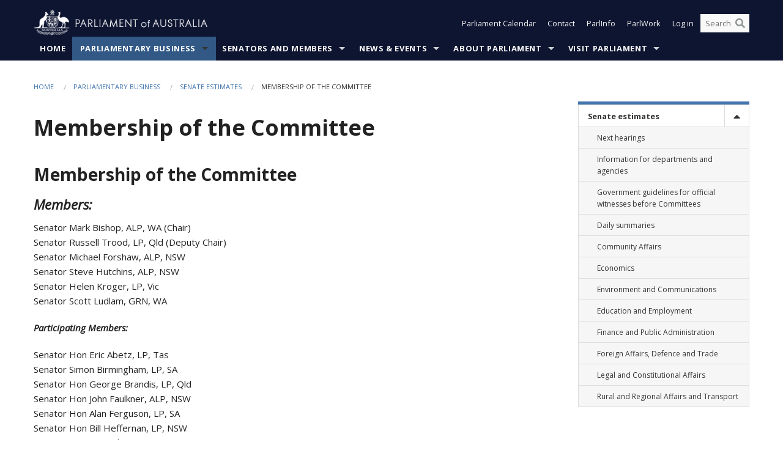

--- FILE ---
content_type: text/html; charset=utf-8
request_url: https://www.google.com/recaptcha/api2/anchor?ar=1&k=6Ld_jYUpAAAAALpOhXvR17v-Mkd6yXzP0m8pJ6RD&co=aHR0cHM6Ly93d3cuYXBoLmdvdi5hdTo0NDM.&hl=en&v=N67nZn4AqZkNcbeMu4prBgzg&size=invisible&anchor-ms=20000&execute-ms=30000&cb=4n0ufdbpf4lr
body_size: 48855
content:
<!DOCTYPE HTML><html dir="ltr" lang="en"><head><meta http-equiv="Content-Type" content="text/html; charset=UTF-8">
<meta http-equiv="X-UA-Compatible" content="IE=edge">
<title>reCAPTCHA</title>
<style type="text/css">
/* cyrillic-ext */
@font-face {
  font-family: 'Roboto';
  font-style: normal;
  font-weight: 400;
  font-stretch: 100%;
  src: url(//fonts.gstatic.com/s/roboto/v48/KFO7CnqEu92Fr1ME7kSn66aGLdTylUAMa3GUBHMdazTgWw.woff2) format('woff2');
  unicode-range: U+0460-052F, U+1C80-1C8A, U+20B4, U+2DE0-2DFF, U+A640-A69F, U+FE2E-FE2F;
}
/* cyrillic */
@font-face {
  font-family: 'Roboto';
  font-style: normal;
  font-weight: 400;
  font-stretch: 100%;
  src: url(//fonts.gstatic.com/s/roboto/v48/KFO7CnqEu92Fr1ME7kSn66aGLdTylUAMa3iUBHMdazTgWw.woff2) format('woff2');
  unicode-range: U+0301, U+0400-045F, U+0490-0491, U+04B0-04B1, U+2116;
}
/* greek-ext */
@font-face {
  font-family: 'Roboto';
  font-style: normal;
  font-weight: 400;
  font-stretch: 100%;
  src: url(//fonts.gstatic.com/s/roboto/v48/KFO7CnqEu92Fr1ME7kSn66aGLdTylUAMa3CUBHMdazTgWw.woff2) format('woff2');
  unicode-range: U+1F00-1FFF;
}
/* greek */
@font-face {
  font-family: 'Roboto';
  font-style: normal;
  font-weight: 400;
  font-stretch: 100%;
  src: url(//fonts.gstatic.com/s/roboto/v48/KFO7CnqEu92Fr1ME7kSn66aGLdTylUAMa3-UBHMdazTgWw.woff2) format('woff2');
  unicode-range: U+0370-0377, U+037A-037F, U+0384-038A, U+038C, U+038E-03A1, U+03A3-03FF;
}
/* math */
@font-face {
  font-family: 'Roboto';
  font-style: normal;
  font-weight: 400;
  font-stretch: 100%;
  src: url(//fonts.gstatic.com/s/roboto/v48/KFO7CnqEu92Fr1ME7kSn66aGLdTylUAMawCUBHMdazTgWw.woff2) format('woff2');
  unicode-range: U+0302-0303, U+0305, U+0307-0308, U+0310, U+0312, U+0315, U+031A, U+0326-0327, U+032C, U+032F-0330, U+0332-0333, U+0338, U+033A, U+0346, U+034D, U+0391-03A1, U+03A3-03A9, U+03B1-03C9, U+03D1, U+03D5-03D6, U+03F0-03F1, U+03F4-03F5, U+2016-2017, U+2034-2038, U+203C, U+2040, U+2043, U+2047, U+2050, U+2057, U+205F, U+2070-2071, U+2074-208E, U+2090-209C, U+20D0-20DC, U+20E1, U+20E5-20EF, U+2100-2112, U+2114-2115, U+2117-2121, U+2123-214F, U+2190, U+2192, U+2194-21AE, U+21B0-21E5, U+21F1-21F2, U+21F4-2211, U+2213-2214, U+2216-22FF, U+2308-230B, U+2310, U+2319, U+231C-2321, U+2336-237A, U+237C, U+2395, U+239B-23B7, U+23D0, U+23DC-23E1, U+2474-2475, U+25AF, U+25B3, U+25B7, U+25BD, U+25C1, U+25CA, U+25CC, U+25FB, U+266D-266F, U+27C0-27FF, U+2900-2AFF, U+2B0E-2B11, U+2B30-2B4C, U+2BFE, U+3030, U+FF5B, U+FF5D, U+1D400-1D7FF, U+1EE00-1EEFF;
}
/* symbols */
@font-face {
  font-family: 'Roboto';
  font-style: normal;
  font-weight: 400;
  font-stretch: 100%;
  src: url(//fonts.gstatic.com/s/roboto/v48/KFO7CnqEu92Fr1ME7kSn66aGLdTylUAMaxKUBHMdazTgWw.woff2) format('woff2');
  unicode-range: U+0001-000C, U+000E-001F, U+007F-009F, U+20DD-20E0, U+20E2-20E4, U+2150-218F, U+2190, U+2192, U+2194-2199, U+21AF, U+21E6-21F0, U+21F3, U+2218-2219, U+2299, U+22C4-22C6, U+2300-243F, U+2440-244A, U+2460-24FF, U+25A0-27BF, U+2800-28FF, U+2921-2922, U+2981, U+29BF, U+29EB, U+2B00-2BFF, U+4DC0-4DFF, U+FFF9-FFFB, U+10140-1018E, U+10190-1019C, U+101A0, U+101D0-101FD, U+102E0-102FB, U+10E60-10E7E, U+1D2C0-1D2D3, U+1D2E0-1D37F, U+1F000-1F0FF, U+1F100-1F1AD, U+1F1E6-1F1FF, U+1F30D-1F30F, U+1F315, U+1F31C, U+1F31E, U+1F320-1F32C, U+1F336, U+1F378, U+1F37D, U+1F382, U+1F393-1F39F, U+1F3A7-1F3A8, U+1F3AC-1F3AF, U+1F3C2, U+1F3C4-1F3C6, U+1F3CA-1F3CE, U+1F3D4-1F3E0, U+1F3ED, U+1F3F1-1F3F3, U+1F3F5-1F3F7, U+1F408, U+1F415, U+1F41F, U+1F426, U+1F43F, U+1F441-1F442, U+1F444, U+1F446-1F449, U+1F44C-1F44E, U+1F453, U+1F46A, U+1F47D, U+1F4A3, U+1F4B0, U+1F4B3, U+1F4B9, U+1F4BB, U+1F4BF, U+1F4C8-1F4CB, U+1F4D6, U+1F4DA, U+1F4DF, U+1F4E3-1F4E6, U+1F4EA-1F4ED, U+1F4F7, U+1F4F9-1F4FB, U+1F4FD-1F4FE, U+1F503, U+1F507-1F50B, U+1F50D, U+1F512-1F513, U+1F53E-1F54A, U+1F54F-1F5FA, U+1F610, U+1F650-1F67F, U+1F687, U+1F68D, U+1F691, U+1F694, U+1F698, U+1F6AD, U+1F6B2, U+1F6B9-1F6BA, U+1F6BC, U+1F6C6-1F6CF, U+1F6D3-1F6D7, U+1F6E0-1F6EA, U+1F6F0-1F6F3, U+1F6F7-1F6FC, U+1F700-1F7FF, U+1F800-1F80B, U+1F810-1F847, U+1F850-1F859, U+1F860-1F887, U+1F890-1F8AD, U+1F8B0-1F8BB, U+1F8C0-1F8C1, U+1F900-1F90B, U+1F93B, U+1F946, U+1F984, U+1F996, U+1F9E9, U+1FA00-1FA6F, U+1FA70-1FA7C, U+1FA80-1FA89, U+1FA8F-1FAC6, U+1FACE-1FADC, U+1FADF-1FAE9, U+1FAF0-1FAF8, U+1FB00-1FBFF;
}
/* vietnamese */
@font-face {
  font-family: 'Roboto';
  font-style: normal;
  font-weight: 400;
  font-stretch: 100%;
  src: url(//fonts.gstatic.com/s/roboto/v48/KFO7CnqEu92Fr1ME7kSn66aGLdTylUAMa3OUBHMdazTgWw.woff2) format('woff2');
  unicode-range: U+0102-0103, U+0110-0111, U+0128-0129, U+0168-0169, U+01A0-01A1, U+01AF-01B0, U+0300-0301, U+0303-0304, U+0308-0309, U+0323, U+0329, U+1EA0-1EF9, U+20AB;
}
/* latin-ext */
@font-face {
  font-family: 'Roboto';
  font-style: normal;
  font-weight: 400;
  font-stretch: 100%;
  src: url(//fonts.gstatic.com/s/roboto/v48/KFO7CnqEu92Fr1ME7kSn66aGLdTylUAMa3KUBHMdazTgWw.woff2) format('woff2');
  unicode-range: U+0100-02BA, U+02BD-02C5, U+02C7-02CC, U+02CE-02D7, U+02DD-02FF, U+0304, U+0308, U+0329, U+1D00-1DBF, U+1E00-1E9F, U+1EF2-1EFF, U+2020, U+20A0-20AB, U+20AD-20C0, U+2113, U+2C60-2C7F, U+A720-A7FF;
}
/* latin */
@font-face {
  font-family: 'Roboto';
  font-style: normal;
  font-weight: 400;
  font-stretch: 100%;
  src: url(//fonts.gstatic.com/s/roboto/v48/KFO7CnqEu92Fr1ME7kSn66aGLdTylUAMa3yUBHMdazQ.woff2) format('woff2');
  unicode-range: U+0000-00FF, U+0131, U+0152-0153, U+02BB-02BC, U+02C6, U+02DA, U+02DC, U+0304, U+0308, U+0329, U+2000-206F, U+20AC, U+2122, U+2191, U+2193, U+2212, U+2215, U+FEFF, U+FFFD;
}
/* cyrillic-ext */
@font-face {
  font-family: 'Roboto';
  font-style: normal;
  font-weight: 500;
  font-stretch: 100%;
  src: url(//fonts.gstatic.com/s/roboto/v48/KFO7CnqEu92Fr1ME7kSn66aGLdTylUAMa3GUBHMdazTgWw.woff2) format('woff2');
  unicode-range: U+0460-052F, U+1C80-1C8A, U+20B4, U+2DE0-2DFF, U+A640-A69F, U+FE2E-FE2F;
}
/* cyrillic */
@font-face {
  font-family: 'Roboto';
  font-style: normal;
  font-weight: 500;
  font-stretch: 100%;
  src: url(//fonts.gstatic.com/s/roboto/v48/KFO7CnqEu92Fr1ME7kSn66aGLdTylUAMa3iUBHMdazTgWw.woff2) format('woff2');
  unicode-range: U+0301, U+0400-045F, U+0490-0491, U+04B0-04B1, U+2116;
}
/* greek-ext */
@font-face {
  font-family: 'Roboto';
  font-style: normal;
  font-weight: 500;
  font-stretch: 100%;
  src: url(//fonts.gstatic.com/s/roboto/v48/KFO7CnqEu92Fr1ME7kSn66aGLdTylUAMa3CUBHMdazTgWw.woff2) format('woff2');
  unicode-range: U+1F00-1FFF;
}
/* greek */
@font-face {
  font-family: 'Roboto';
  font-style: normal;
  font-weight: 500;
  font-stretch: 100%;
  src: url(//fonts.gstatic.com/s/roboto/v48/KFO7CnqEu92Fr1ME7kSn66aGLdTylUAMa3-UBHMdazTgWw.woff2) format('woff2');
  unicode-range: U+0370-0377, U+037A-037F, U+0384-038A, U+038C, U+038E-03A1, U+03A3-03FF;
}
/* math */
@font-face {
  font-family: 'Roboto';
  font-style: normal;
  font-weight: 500;
  font-stretch: 100%;
  src: url(//fonts.gstatic.com/s/roboto/v48/KFO7CnqEu92Fr1ME7kSn66aGLdTylUAMawCUBHMdazTgWw.woff2) format('woff2');
  unicode-range: U+0302-0303, U+0305, U+0307-0308, U+0310, U+0312, U+0315, U+031A, U+0326-0327, U+032C, U+032F-0330, U+0332-0333, U+0338, U+033A, U+0346, U+034D, U+0391-03A1, U+03A3-03A9, U+03B1-03C9, U+03D1, U+03D5-03D6, U+03F0-03F1, U+03F4-03F5, U+2016-2017, U+2034-2038, U+203C, U+2040, U+2043, U+2047, U+2050, U+2057, U+205F, U+2070-2071, U+2074-208E, U+2090-209C, U+20D0-20DC, U+20E1, U+20E5-20EF, U+2100-2112, U+2114-2115, U+2117-2121, U+2123-214F, U+2190, U+2192, U+2194-21AE, U+21B0-21E5, U+21F1-21F2, U+21F4-2211, U+2213-2214, U+2216-22FF, U+2308-230B, U+2310, U+2319, U+231C-2321, U+2336-237A, U+237C, U+2395, U+239B-23B7, U+23D0, U+23DC-23E1, U+2474-2475, U+25AF, U+25B3, U+25B7, U+25BD, U+25C1, U+25CA, U+25CC, U+25FB, U+266D-266F, U+27C0-27FF, U+2900-2AFF, U+2B0E-2B11, U+2B30-2B4C, U+2BFE, U+3030, U+FF5B, U+FF5D, U+1D400-1D7FF, U+1EE00-1EEFF;
}
/* symbols */
@font-face {
  font-family: 'Roboto';
  font-style: normal;
  font-weight: 500;
  font-stretch: 100%;
  src: url(//fonts.gstatic.com/s/roboto/v48/KFO7CnqEu92Fr1ME7kSn66aGLdTylUAMaxKUBHMdazTgWw.woff2) format('woff2');
  unicode-range: U+0001-000C, U+000E-001F, U+007F-009F, U+20DD-20E0, U+20E2-20E4, U+2150-218F, U+2190, U+2192, U+2194-2199, U+21AF, U+21E6-21F0, U+21F3, U+2218-2219, U+2299, U+22C4-22C6, U+2300-243F, U+2440-244A, U+2460-24FF, U+25A0-27BF, U+2800-28FF, U+2921-2922, U+2981, U+29BF, U+29EB, U+2B00-2BFF, U+4DC0-4DFF, U+FFF9-FFFB, U+10140-1018E, U+10190-1019C, U+101A0, U+101D0-101FD, U+102E0-102FB, U+10E60-10E7E, U+1D2C0-1D2D3, U+1D2E0-1D37F, U+1F000-1F0FF, U+1F100-1F1AD, U+1F1E6-1F1FF, U+1F30D-1F30F, U+1F315, U+1F31C, U+1F31E, U+1F320-1F32C, U+1F336, U+1F378, U+1F37D, U+1F382, U+1F393-1F39F, U+1F3A7-1F3A8, U+1F3AC-1F3AF, U+1F3C2, U+1F3C4-1F3C6, U+1F3CA-1F3CE, U+1F3D4-1F3E0, U+1F3ED, U+1F3F1-1F3F3, U+1F3F5-1F3F7, U+1F408, U+1F415, U+1F41F, U+1F426, U+1F43F, U+1F441-1F442, U+1F444, U+1F446-1F449, U+1F44C-1F44E, U+1F453, U+1F46A, U+1F47D, U+1F4A3, U+1F4B0, U+1F4B3, U+1F4B9, U+1F4BB, U+1F4BF, U+1F4C8-1F4CB, U+1F4D6, U+1F4DA, U+1F4DF, U+1F4E3-1F4E6, U+1F4EA-1F4ED, U+1F4F7, U+1F4F9-1F4FB, U+1F4FD-1F4FE, U+1F503, U+1F507-1F50B, U+1F50D, U+1F512-1F513, U+1F53E-1F54A, U+1F54F-1F5FA, U+1F610, U+1F650-1F67F, U+1F687, U+1F68D, U+1F691, U+1F694, U+1F698, U+1F6AD, U+1F6B2, U+1F6B9-1F6BA, U+1F6BC, U+1F6C6-1F6CF, U+1F6D3-1F6D7, U+1F6E0-1F6EA, U+1F6F0-1F6F3, U+1F6F7-1F6FC, U+1F700-1F7FF, U+1F800-1F80B, U+1F810-1F847, U+1F850-1F859, U+1F860-1F887, U+1F890-1F8AD, U+1F8B0-1F8BB, U+1F8C0-1F8C1, U+1F900-1F90B, U+1F93B, U+1F946, U+1F984, U+1F996, U+1F9E9, U+1FA00-1FA6F, U+1FA70-1FA7C, U+1FA80-1FA89, U+1FA8F-1FAC6, U+1FACE-1FADC, U+1FADF-1FAE9, U+1FAF0-1FAF8, U+1FB00-1FBFF;
}
/* vietnamese */
@font-face {
  font-family: 'Roboto';
  font-style: normal;
  font-weight: 500;
  font-stretch: 100%;
  src: url(//fonts.gstatic.com/s/roboto/v48/KFO7CnqEu92Fr1ME7kSn66aGLdTylUAMa3OUBHMdazTgWw.woff2) format('woff2');
  unicode-range: U+0102-0103, U+0110-0111, U+0128-0129, U+0168-0169, U+01A0-01A1, U+01AF-01B0, U+0300-0301, U+0303-0304, U+0308-0309, U+0323, U+0329, U+1EA0-1EF9, U+20AB;
}
/* latin-ext */
@font-face {
  font-family: 'Roboto';
  font-style: normal;
  font-weight: 500;
  font-stretch: 100%;
  src: url(//fonts.gstatic.com/s/roboto/v48/KFO7CnqEu92Fr1ME7kSn66aGLdTylUAMa3KUBHMdazTgWw.woff2) format('woff2');
  unicode-range: U+0100-02BA, U+02BD-02C5, U+02C7-02CC, U+02CE-02D7, U+02DD-02FF, U+0304, U+0308, U+0329, U+1D00-1DBF, U+1E00-1E9F, U+1EF2-1EFF, U+2020, U+20A0-20AB, U+20AD-20C0, U+2113, U+2C60-2C7F, U+A720-A7FF;
}
/* latin */
@font-face {
  font-family: 'Roboto';
  font-style: normal;
  font-weight: 500;
  font-stretch: 100%;
  src: url(//fonts.gstatic.com/s/roboto/v48/KFO7CnqEu92Fr1ME7kSn66aGLdTylUAMa3yUBHMdazQ.woff2) format('woff2');
  unicode-range: U+0000-00FF, U+0131, U+0152-0153, U+02BB-02BC, U+02C6, U+02DA, U+02DC, U+0304, U+0308, U+0329, U+2000-206F, U+20AC, U+2122, U+2191, U+2193, U+2212, U+2215, U+FEFF, U+FFFD;
}
/* cyrillic-ext */
@font-face {
  font-family: 'Roboto';
  font-style: normal;
  font-weight: 900;
  font-stretch: 100%;
  src: url(//fonts.gstatic.com/s/roboto/v48/KFO7CnqEu92Fr1ME7kSn66aGLdTylUAMa3GUBHMdazTgWw.woff2) format('woff2');
  unicode-range: U+0460-052F, U+1C80-1C8A, U+20B4, U+2DE0-2DFF, U+A640-A69F, U+FE2E-FE2F;
}
/* cyrillic */
@font-face {
  font-family: 'Roboto';
  font-style: normal;
  font-weight: 900;
  font-stretch: 100%;
  src: url(//fonts.gstatic.com/s/roboto/v48/KFO7CnqEu92Fr1ME7kSn66aGLdTylUAMa3iUBHMdazTgWw.woff2) format('woff2');
  unicode-range: U+0301, U+0400-045F, U+0490-0491, U+04B0-04B1, U+2116;
}
/* greek-ext */
@font-face {
  font-family: 'Roboto';
  font-style: normal;
  font-weight: 900;
  font-stretch: 100%;
  src: url(//fonts.gstatic.com/s/roboto/v48/KFO7CnqEu92Fr1ME7kSn66aGLdTylUAMa3CUBHMdazTgWw.woff2) format('woff2');
  unicode-range: U+1F00-1FFF;
}
/* greek */
@font-face {
  font-family: 'Roboto';
  font-style: normal;
  font-weight: 900;
  font-stretch: 100%;
  src: url(//fonts.gstatic.com/s/roboto/v48/KFO7CnqEu92Fr1ME7kSn66aGLdTylUAMa3-UBHMdazTgWw.woff2) format('woff2');
  unicode-range: U+0370-0377, U+037A-037F, U+0384-038A, U+038C, U+038E-03A1, U+03A3-03FF;
}
/* math */
@font-face {
  font-family: 'Roboto';
  font-style: normal;
  font-weight: 900;
  font-stretch: 100%;
  src: url(//fonts.gstatic.com/s/roboto/v48/KFO7CnqEu92Fr1ME7kSn66aGLdTylUAMawCUBHMdazTgWw.woff2) format('woff2');
  unicode-range: U+0302-0303, U+0305, U+0307-0308, U+0310, U+0312, U+0315, U+031A, U+0326-0327, U+032C, U+032F-0330, U+0332-0333, U+0338, U+033A, U+0346, U+034D, U+0391-03A1, U+03A3-03A9, U+03B1-03C9, U+03D1, U+03D5-03D6, U+03F0-03F1, U+03F4-03F5, U+2016-2017, U+2034-2038, U+203C, U+2040, U+2043, U+2047, U+2050, U+2057, U+205F, U+2070-2071, U+2074-208E, U+2090-209C, U+20D0-20DC, U+20E1, U+20E5-20EF, U+2100-2112, U+2114-2115, U+2117-2121, U+2123-214F, U+2190, U+2192, U+2194-21AE, U+21B0-21E5, U+21F1-21F2, U+21F4-2211, U+2213-2214, U+2216-22FF, U+2308-230B, U+2310, U+2319, U+231C-2321, U+2336-237A, U+237C, U+2395, U+239B-23B7, U+23D0, U+23DC-23E1, U+2474-2475, U+25AF, U+25B3, U+25B7, U+25BD, U+25C1, U+25CA, U+25CC, U+25FB, U+266D-266F, U+27C0-27FF, U+2900-2AFF, U+2B0E-2B11, U+2B30-2B4C, U+2BFE, U+3030, U+FF5B, U+FF5D, U+1D400-1D7FF, U+1EE00-1EEFF;
}
/* symbols */
@font-face {
  font-family: 'Roboto';
  font-style: normal;
  font-weight: 900;
  font-stretch: 100%;
  src: url(//fonts.gstatic.com/s/roboto/v48/KFO7CnqEu92Fr1ME7kSn66aGLdTylUAMaxKUBHMdazTgWw.woff2) format('woff2');
  unicode-range: U+0001-000C, U+000E-001F, U+007F-009F, U+20DD-20E0, U+20E2-20E4, U+2150-218F, U+2190, U+2192, U+2194-2199, U+21AF, U+21E6-21F0, U+21F3, U+2218-2219, U+2299, U+22C4-22C6, U+2300-243F, U+2440-244A, U+2460-24FF, U+25A0-27BF, U+2800-28FF, U+2921-2922, U+2981, U+29BF, U+29EB, U+2B00-2BFF, U+4DC0-4DFF, U+FFF9-FFFB, U+10140-1018E, U+10190-1019C, U+101A0, U+101D0-101FD, U+102E0-102FB, U+10E60-10E7E, U+1D2C0-1D2D3, U+1D2E0-1D37F, U+1F000-1F0FF, U+1F100-1F1AD, U+1F1E6-1F1FF, U+1F30D-1F30F, U+1F315, U+1F31C, U+1F31E, U+1F320-1F32C, U+1F336, U+1F378, U+1F37D, U+1F382, U+1F393-1F39F, U+1F3A7-1F3A8, U+1F3AC-1F3AF, U+1F3C2, U+1F3C4-1F3C6, U+1F3CA-1F3CE, U+1F3D4-1F3E0, U+1F3ED, U+1F3F1-1F3F3, U+1F3F5-1F3F7, U+1F408, U+1F415, U+1F41F, U+1F426, U+1F43F, U+1F441-1F442, U+1F444, U+1F446-1F449, U+1F44C-1F44E, U+1F453, U+1F46A, U+1F47D, U+1F4A3, U+1F4B0, U+1F4B3, U+1F4B9, U+1F4BB, U+1F4BF, U+1F4C8-1F4CB, U+1F4D6, U+1F4DA, U+1F4DF, U+1F4E3-1F4E6, U+1F4EA-1F4ED, U+1F4F7, U+1F4F9-1F4FB, U+1F4FD-1F4FE, U+1F503, U+1F507-1F50B, U+1F50D, U+1F512-1F513, U+1F53E-1F54A, U+1F54F-1F5FA, U+1F610, U+1F650-1F67F, U+1F687, U+1F68D, U+1F691, U+1F694, U+1F698, U+1F6AD, U+1F6B2, U+1F6B9-1F6BA, U+1F6BC, U+1F6C6-1F6CF, U+1F6D3-1F6D7, U+1F6E0-1F6EA, U+1F6F0-1F6F3, U+1F6F7-1F6FC, U+1F700-1F7FF, U+1F800-1F80B, U+1F810-1F847, U+1F850-1F859, U+1F860-1F887, U+1F890-1F8AD, U+1F8B0-1F8BB, U+1F8C0-1F8C1, U+1F900-1F90B, U+1F93B, U+1F946, U+1F984, U+1F996, U+1F9E9, U+1FA00-1FA6F, U+1FA70-1FA7C, U+1FA80-1FA89, U+1FA8F-1FAC6, U+1FACE-1FADC, U+1FADF-1FAE9, U+1FAF0-1FAF8, U+1FB00-1FBFF;
}
/* vietnamese */
@font-face {
  font-family: 'Roboto';
  font-style: normal;
  font-weight: 900;
  font-stretch: 100%;
  src: url(//fonts.gstatic.com/s/roboto/v48/KFO7CnqEu92Fr1ME7kSn66aGLdTylUAMa3OUBHMdazTgWw.woff2) format('woff2');
  unicode-range: U+0102-0103, U+0110-0111, U+0128-0129, U+0168-0169, U+01A0-01A1, U+01AF-01B0, U+0300-0301, U+0303-0304, U+0308-0309, U+0323, U+0329, U+1EA0-1EF9, U+20AB;
}
/* latin-ext */
@font-face {
  font-family: 'Roboto';
  font-style: normal;
  font-weight: 900;
  font-stretch: 100%;
  src: url(//fonts.gstatic.com/s/roboto/v48/KFO7CnqEu92Fr1ME7kSn66aGLdTylUAMa3KUBHMdazTgWw.woff2) format('woff2');
  unicode-range: U+0100-02BA, U+02BD-02C5, U+02C7-02CC, U+02CE-02D7, U+02DD-02FF, U+0304, U+0308, U+0329, U+1D00-1DBF, U+1E00-1E9F, U+1EF2-1EFF, U+2020, U+20A0-20AB, U+20AD-20C0, U+2113, U+2C60-2C7F, U+A720-A7FF;
}
/* latin */
@font-face {
  font-family: 'Roboto';
  font-style: normal;
  font-weight: 900;
  font-stretch: 100%;
  src: url(//fonts.gstatic.com/s/roboto/v48/KFO7CnqEu92Fr1ME7kSn66aGLdTylUAMa3yUBHMdazQ.woff2) format('woff2');
  unicode-range: U+0000-00FF, U+0131, U+0152-0153, U+02BB-02BC, U+02C6, U+02DA, U+02DC, U+0304, U+0308, U+0329, U+2000-206F, U+20AC, U+2122, U+2191, U+2193, U+2212, U+2215, U+FEFF, U+FFFD;
}

</style>
<link rel="stylesheet" type="text/css" href="https://www.gstatic.com/recaptcha/releases/N67nZn4AqZkNcbeMu4prBgzg/styles__ltr.css">
<script nonce="pmll9DEy-QyjvWlvcEsjsQ" type="text/javascript">window['__recaptcha_api'] = 'https://www.google.com/recaptcha/api2/';</script>
<script type="text/javascript" src="https://www.gstatic.com/recaptcha/releases/N67nZn4AqZkNcbeMu4prBgzg/recaptcha__en.js" nonce="pmll9DEy-QyjvWlvcEsjsQ">
      
    </script></head>
<body><div id="rc-anchor-alert" class="rc-anchor-alert"></div>
<input type="hidden" id="recaptcha-token" value="[base64]">
<script type="text/javascript" nonce="pmll9DEy-QyjvWlvcEsjsQ">
      recaptcha.anchor.Main.init("[\x22ainput\x22,[\x22bgdata\x22,\x22\x22,\[base64]/[base64]/[base64]/[base64]/[base64]/UltsKytdPUU6KEU8MjA0OD9SW2wrK109RT4+NnwxOTI6KChFJjY0NTEyKT09NTUyOTYmJk0rMTxjLmxlbmd0aCYmKGMuY2hhckNvZGVBdChNKzEpJjY0NTEyKT09NTYzMjA/[base64]/[base64]/[base64]/[base64]/[base64]/[base64]/[base64]\x22,\[base64]\\u003d\\u003d\x22,\x22wqjCkHYHwpHCicK9WcOnwq3DgE4eNDDCtcKvw47Co8K6HzlJaS8nc8KnwpbCv8K4w7LCuW7DoiXDpMKgw5nDtV1DX8K8WsO4cF93f8OlwqgewrYLQlHDhcOeRhpuNMK2wp3CnwZvw5NBFHEZRlDCvF/CtMK7w4bDkcOQAAfDgcKqw5LDisKOGDdKHH3Cq8OFYFnCsgsbwqlDw6JXB2nDtsOIw4BOF1xNGMKpw5N9EMK+w4hnLWZ3KTLDlXkARcOlwqFLwpLCr1/CtsODwpFtZsK4b15NM14uwqXDvMOffcKKw5HDjAlVVWDCslMewp9Qw4vClW9kaghjwrjCgDsSVlYlAcOdDcOnw5kcw6TDhgjDhHZVw7/DviU3w4XCvisEPcOfwoVCw4DDjMO0w5zCosKsD8Oqw4fDoEMfw5Fxw6p8DsK+DsKAwpAGdMOTwooBwr4BSMO/w6w4FzrDqcOOwp8pw7YiTMKzMcOIwrrCmcOIWR1Ecj/CuQ7CtzbDnMKyYsO9wp7CgcOlBAInNw/[base64]/Ct8ORw5w8wrV6w5fCi0rCjcOLwrrCtgPCsMOIwocWdcKRFy/CgcOyNMKvY8K3wpDCoz7CmcKsdMKaO0Y1w6DDu8Kiw44SCMKQw4fCtSjDrMKWM8KMw6Bsw73CmsOmwrzClRE2w5Qow7TDucO6NMKKw7zCv8KuaMOfKAJDw4xZwpxqwr/[base64]/CqTTDkMOsJA3CoDvDs8Kdb8KtJ3IvflZzDGnCgMK9w4UwwqVHBBFrw5nCq8KKw4bDkcKww4PCgiQZOcOBDwfDgAZ7w5HCgcOPdsOpwqfDqT/Dj8KRwqRLH8KlwqfDo8OdeSg1UcKUw6/Ct1MYbXJ6w4zDgsK0w50IcQDCscKvw6nDnMKmwrXCijssw6tow5bDnQzDvMOaYm9FA0UFw6t1f8Kvw5tPRGzDo8KhwpfDjl4bJcKyKMKKw5E6w6hYF8KPGX/DrDAfQMKWwo11wrsmb0JOwpwURX3CgW/DssK0w6BnScKPZUHDiMOCw6/[base64]/DrR0KBcKKBUTCrMK0w7Ucw4wcw7ALwqzDtMK7w7XCg1XChnlqA8OeQ2ZoO2DDlVh5wovCqSbDtMOGNBgnw7kidWxVw7fCgsOEC2bCt28MecOhGsKpU8OwRsOvwpVOwpfChQ8oFHHDtkHDsFzCtEZ5a8Klw4V2UcOnCHA8wqfDucKXEnNwXMOqDMKoworChw/[base64]/DjU0UFHDCrcKCazNlw7UtwoE+w7Fjc3cDw696D1fDoXXCpU0Iw4XCvcOTw4EawrvDlMKnfGQTDMKGZsOjw7x3ccKmwoNAVX8lw4/CpC87TsOlWsKjZMOwwoEVZMK1w5HCpy4PGxhQV8O1GsK0w4kOMWrDvWolAcOPwpbDpHvDvRBRwovDsQbCusKkw4TDrzgIdHl9BcOewowzHcKmwr3DncKcwrXDqBsaw657WkxQMMOpw63CmVofX8KSwpzCpFBCHUjCrBw/bMOCIsKGYzTDgsONTcKwwr4JwrLDqx/DsxVgBg1rO1nDgMOUK2PDjsKUJMKhB0tLEcKdw4RSbMK/w4F9w5XChzPCicK7aUvCozDDmnDDhMKFw7tYcMKPwozDkcOUGcOPw7/DrcOiwpNewpHDicOiEicUw6HDskU0TSPCrsOfM8OROSchZMKyO8KXZH0Uw6ojERjCkz3DiH/CrMKpIsO5PcK+w7lgW25nw51IOcOWXzViTTrCicOAw7wJPEBvwotqwpLDpWDDi8OQw5bDnkwWFjsKfEo/w4ZBwrJdw6gnEcO9S8OgSsKdZU8YOSnCmW46UcOOez4FwqfCkFpGwoLDhGzCtULDpMK+wpLClMOwEMOiZsKaMn/DjHPCoMOiw7HDjMKvOR/Dv8O5TcK4wp7DtTzDq8KwacK7C1FwbB4bGsKNwrbCrUzChsObEMOYw6DCnDLDocO/wr8bwqUFw5cXCsKPCwTDg8Kpw6fCqcOnw5UFw5EILQLCpVcZXcKNw4PCjmzDnsOoVsO9ZcKtw4x9w7/DvSDDiVp6YsKqZ8OjM1J9PsKMY8O0wrJDLMOddFfDoMK9wpTDlsK+ZVvDoGdKZcKRMEfDvMOmw6UiwqtHDTMvR8KbOcKTw5fCvsOTw4fCrsO5w7fCq1nDrsKgw5QDGjDCsGjCpsOpVMOpwr/DrWRnwrbDtypXw6zDgEXDhAksfcKywo4Ow4Z8w7HCksORw5zCmnBcdX3Dp8OgZRp/VMKOwrRmVWjDicKcwpTCgUZ4w5EMPhsdwpZdw4zCv8KRw6wLw47Dm8Kxw65Kwq04w7JtBm3DiSxDEB5rw4wMRl8tHsK5wpPDtApRTE86w6jDpMKeJwskPXA/[base64]/w7nDlMO5w4sZZxnCnQYrwpUVw6/[base64]/DlXbDh8O8OcO4TcO1woF5HMODa8KQw48AwqPDlThTwqUaFcOAwrXDt8Onb8O4UcOCfT7ChMKXeMOZw4t9w79DJUc9e8K2wpHCjmDDt3/DqxnCj8OLwpNMwrJpwo/CqXlFI19Qw5tEcTjCpTQeTzfChBfCqlpUCQdWOVDCvsOaKcOBa8K4w5jCsznDjMKCJsObw69ldcOhBH/CncK8f0tdNsOZLnfDusOkcyLCkMK3w5PDq8O4J8KLI8KHZHNNNhXChsKHFh7DkcKfw5jCiMOUXSfCvSkUF8KrG2nCoMO7w4IOKsKNw4AzEcKmOsK4wqvDocKuwpTDscOdw4IHM8K1woQidiJ/[base64]/DsWNnAcKIw7DCvcOdw7zDlcKjFcO+w4/DjwrCucOAworDh3FLCsODwolwwrodwqZpwpFIwrF5wq0oAXlJXsKPW8K+w4hXaMKFwrbDtcOew4nDlcKhWcKWABzDq8K+RTFCBcOrYRzDh8O/ZcOJMDV7BsOkLFchwrTDrRUcdMKawqMqw5LCsMOSwr7CtcKbwpjCuDnCuwbCj8K/K3Upez0KwqnCu3bDjU/[base64]/ZMK9w6EaaMOPcgnCrELCr8K+ZsOTw7XDmMKowpNyQgkBw4RwdGDDqsOewr5tATHCuTLCi8Ktwp46WzYBw6vClgIqwqEHJC/DmcKRw4bCnHRzw4hLwqTCiG3DmChmw43DpTDDtsKYw7xHFsKwwqbDn3/Cj3vClsKRwr83DUYdw5cgwqYTbcOWPsOWwqbDtyDCpE3Cp8KpFgpvScKvwobDoMOWwr/[base64]/MmrDq8OmC2/DjcOuwqnCocOoJhc2SsK8w784wqXCvVxxfRhrwphuw40cBVdOMsOTw5hsUlzDl0fCvQ4YwonDtMOSw44Sw6jDqCdkw6jCpMKrSMOgMFpmSxIEwq/DhQXDuipXUyjCoMOHa8KUwqU1w6t7ZcKWwrLDuijDsjxfw6MEdMOpfMK8w4HCjlJmw717YlTDnMKiw6zDs2/[base64]/[base64]/wro/wpdgwoHCiMOPw5AZwozDvMK5w7vCvB9vEMOEZMKjak/DgnMnwpbCuUAjwrHCt3dtwpwew4fCjBnDrj16GMKnwpVFMsOTOcK+H8KTwqUgw4PDtD7Co8OfNGRlCSfDoVzCsWRIwqJwRMO1NT99bcO3w6rDmEJDw7pLwoTCnw9Fw6XDs3UeIhzCksO1wp00RsO7wp7ChMOGwr0LJU/CtzsSHVcYB8OnDFBWQgXCo8OKUnlUU05Vw73ChcOpwpvCiMO/fGE4OcKMwrQGwrcZwoPDt8K+PVLDmTtte8OpBiHCq8KgCBbCpMOxBMKrw798wprDljXDvmfCmBDCpn7CmQPDnsK9Mj4Dw4xowrAdDcKbScKhOS0LDBPCnTnDribDj3rDgE/[base64]/[base64]/DvxF6woHDhMO6BGTDvsKEHCd5IsOHw7TDqsK6wq3CjRDCsMKdOlLCiMKqw50WwqLDnxTCnsObJcORw4knAGwZwpPCnTdJaRfDjCkTdzMSw40sw63DrMO9w6oFMTshFTcqw4HCh0rCv1cVO8KOUQ/Dh8O0aCvDpxrDpcK9QgBcSsK3w5/[base64]/[base64]/DpgdKw70Jw63CvEpiw7nCqlpqZlLCvgoLWFfDlCklw4bCncKQHsOPwqrCjsKjdsKcEcKXw5xXw6ZKwonChjbCixsxw5DDjxAawo3DrA3Ch8OvYsOOTk0zK8OkDmQ2w5rCksKJwr4GdMOxXnDCs2DCjT/CmcOKSzVTd8KjwpfCjRnCncOSwqHDgFJ7XnvChcKjw6PCicOqwp3CphRjworDl8OuwqsXw7s1w6IUFU4lw5rDpcKmPC3Dp8OXczXCkWTDj8OiOE9mwoAHwpZxw5Zqw47DgFsJw4QmccO/w7c8wozDlwV4XMO5wrrCocOIN8O1UCQvc1Q7dTTCncOPecO0C8O0w65yWsOuMcKofsKaDcOQw5bChT3CnChcTVvCjMOcTG3DgsORw6fDn8ODAyrDqMOPXhZQWVfDqkpGwrPCssKzNMOBWsOEw5PDiAPCgExtw6fDosKUfDfDp1I/WgDDj0cNCydSQXPCgm98wp4owqssWTIPwoFGNcKoecKwJ8KLwpXDtsKkwp/[base64]/DnSgNw75RU8OUw4/DgcKDYyp+w5TCnEDCqADDq8K1eTBKwq/CsUwZw73Cgyl+bWzDg8OwwqoVwr3CjcOywoYNw5MCDMO9w4LCjwjCsMO5wrzDpMOVwrlHw5EmBz/DkDVmwpUkw7FFAQrCuz0sD8OXVhEpdxvDh8KFwpfCkVPClMKMw5Z0GsKaIsKBwq4xw4jDgMKiQsK0w75Ww6Mkw5dvT3rDpjh1wpALw4oqwrDDs8K4MMOiwp/Clm4jw7VmY8OZWRHCtRVGw4MZP14uw7/DsVhqcsKMRMO2RcKGIcKKTkDChAbDoMOOGcKWChrCrnjDpcOvSMOnw6lPAsOefcK2woTCicOEwrw5XcOiwp/DphvCsMOtwqjDh8OLahcvPwDCiH/[base64]/CkjjDpcOQRMKeDcKiTMOKwqPChngVwo4ywp7DplvCssOvSMOowrjCn8OXw70Vwr1+w5ogLSfCrMOpI8KiLsOlZFLDu13DuMK9w4fDn2YxwqYCw57DhcOgw7VLwo3CvsOfQ8KnXcK/JMK0T2jCg0J3wpfCr25PTnXChsOpXENhFcOpFcKGw6JHeHPDs8KMK8OScyvCkAHCisKSwoDCgk1XwoIIwp52w6DDoB7CisKeEh44wrQRwqPDlMOGwrfCj8O7wrZBwq/DjcOfwpfDg8KywqzDgx7Ck01BJjcewrDDs8Odw5swZXYwYD/DrCIqO8Kew78aw7/Dn8Khw63DvcKhw6Y3w5ZcBcOjwpdFw5B7eMK3wovCnD3DisOFwpPDqcOpKMKnSsOJwr0eKMOaUsOpUWvCkcKZw6rDuxXCgcKTwo0MwrzCosKWw5vDr3Vywo7DssOHBsO4GMOxJMO7IMO/[base64]/wqLCqMKRwqXDsMOdQ8K0Ei53DWwHwqsnYMKZchzDo8KHwqIlw5vCgXMewpDDtMOvwpnCky7DlsOcw7HDo8Odwo1LwpVAC8KawozDtMKkIMKlFMOcwrfCsMOUAlHCuhzDhl/[base64]/JhTCscOpwqpswoMww7XDlsOAwrnDh0EEw5Zwwq4jccK1BcOOQjgsFMKxw6jCpQ0qKlHDpsOtLRN9PcOFdB8qwpBuVl/CgMK0L8KneB7DoXfCq1MeMcOdwo4GUQ0wOFnDjMOWHHTCs8OZwrhYe8Kqwo3DqcOKdMOEeMKawqvCu8KewrDDthd1w6PDisKxX8KnUcKoIsKkOnnDijbDtMKRSsKTEBNewqV5wpPDvBXDrlJMH8KYDT3CmQlZw7kpAXDDjx/Ch23ClG/DisOKw5fDr8OJwo7DuX7Dk3nCl8KRwod/YcOqw78OwrHCsxdLwoNfWzbDvGnDgcKJwqIzD1bCrifDscKHTmzDkE4caX8dwocgI8KIw7nCiMOGScKoOhZxTwcPwphhw57CkcK6IH5EecK0wqE9w4tETEUrGW/Dm8KLTkk/KATCkMKyw4DDsW3CisOHYCZ5Dy/Ds8ObJUXCj8Ocw5/Cjx/DgR1zW8Kgw5sowpTDg3J+w7LDjFd2H8OJw5d/wr9cw61nN8KwbcKbJ8OSZcKmwoYXwrI1w4QQdMOTBcOMGsOkw7vCk8KVwr3DsChXw6HDqRk4B8OeasKWeMKVe8OoCy98WMOMw5TDicOIwrvCpMKzO1xzdMKqfXNIwoLCpcK0wq3CpcO/HMO3MlxPSgsBS0lkSsOeF8KfwqjCpsKowptVw4zCqsK/[base64]/CiMKpGcOswrRywoYvRMOHQ3M1w6FDSHJ4wobCqMOfVsKnJALCvGvCg8KJwoDDizcEwrfDs3XDvXB4BQfDgS0KRDXDjsO2J8OZw4w6w6M9w45cMR1vUzbCscKhwrDCmDlxwqfCnBHCiErDj8OmwolLL0kxA8Kaw4nDr8OWWsK3w7tmwoglw6l3J8KowolBw5g/woRJD8OYGjhEAMKtw4dowprDrcObwqAYw4jDiBXDsx3Cu8KQPlRJOsOKTMKcB000w5p5wp5Qw48Uw6ovwr3CvSXDh8ONMcKXw5NBw4PCvsKYW8K0w43DtyZHUSHDpzPCucKXGcKmPMO6JXNpw7sdw4vDqg5fwoTDmH4WQ8OFajDCvMOXKsOeOGFEDMO2w7wtw7Exw5/DlR/DgyVcw587SEXCgsO+w7TDssKowoofZiJEw4FNwpLDq8OBw7J4wqtmwonDn100w4wxw7Faw5pjw4ZYw4nDm8OsEFXDokwsw6AsR10Qwq3CusOjPMKlI0/DvsKgeMK8woHCh8OKN8KAw5TCm8OLwrZmwoAwLMKgw6sQwrMEB1BbYyxrBMKPQV3DkcKXTMOPUMK0w5QPw69RSgkpbsOZwo/[base64]/CqsOxDT7DsAvDm8KPw4cBwqjDtygtw7LCscKIOsKnaEETDHYqw4R8ccKowo/Dt1ZQBMKywpg1w5AiEHzCkAEbdmIwIz/CrndnWT3DvQDDpVhew6/[base64]/CocKKDT3ChcOQJRM+wqQjEWduw74Ga3/[base64]/DgMKiey3DpMOVSUfDi2tnwp9VwohGwrY9wrAGwr8lb3LDnn/[base64]/DqhHDvirCs1JqbHlqHhpywrNkScOjb8Opw4IGbFvCkcKKw4jDixjDq8OUTzkVVhrDoMKSwr81w7Qvw5XDp2lVScK/HcKFWlbCs3MDwpfDnsOpwpc0wrlCJ8OGw5FFw5M3wpEAf8KKwrXCu8O6QsOwVkLCqig5wr3CmA/CssKxw5NOQ8KHw5rCp1UUJVvDoWZgOGbDuEgvw7LCqMOdw79FTyoUBcO3woPDhsOWdsKOw4FVwqdyYMOpwqY4T8K1Vm06K118wozCs8OyworCs8O+KC0vwrYHdMK8RzXCpinClsKpwpY3K3Mbwpt/w5FsF8OgK8OVw4U/dFBpXTnCoMORWMOCVsKQF8OSw5EVwo8yw5fCv8KPw7Y6IUnCj8K7w5UNDUHDpcOZw7XCmMO7w7N9woZOX0/DnAvCthnCssO/w5PCji0JdcKmwq7DrWMiDwrChDoBwrp5IMKod3NoOVnDgWpvw416w5XDgg/DnkMiwpBHfk/CmSHCl8O4wpMFWHPDoMOBwo7CgsO4wo0jBsOQIwLDvMOrQiVew7wRcDxsRcKcMcKLAH/DqTQkeHbCtHBvw5xYImzDh8O8NsKlwojDgnHCusODw5/[base64]/DosOVwrkaGMKPw5/Dm2nDsnLCqh19d8OTasOvUcOsBjwDG2FSwp8FwpbDpiYsA8O0wp/Dv8KrwoQ8f8OiF8KLw4Q8w5A+DsKow6bDqVXDon7ChcOray/[base64]/DoCDDrMKBWsK6F2fDoMOQX2PDtMKKwqN3w47Cj8KVwqZSLC7CrMObV2ANw7bCqyB6w4HDjUNTd0kAw4tUwrxza8OnHnjCh0nDscOYwpnCsQpmw4fDicKBw6TCm8OfasKgAzHCnsK2wrbDgMOfw7p7w6TCoQcpKFQow5HCvsK3Kl1nDsKvw74Yfl/CicKwCB/CrB9Cwp02w5Rtw4RMBg8zw6HDr8KnbTzDuDAvwqDCpk9OUcKVwqXCu8KFw4clw6slTsOnAm3CvxzDplA+NsKnwpQbw6LDmyQ/w5gpQ8O2w7TCjsKGVS/CplwFw4rCtGIzwrhDYQTDqzbDjcK1w4XCt3HCgnTDpVx0aMKeworCiMOZw53Dmy9iw4rCoMOXNgnCisOhwqzChsOcTx4HwoPDiVEkOA1WwoLDgMOPw5XCk31XIFDDowbDrcK3WsKNTnZ/wrDDiMKVL8ONwp1Fwq8+wq/CsW/DrXgzDF3Dh8KuJsOrw5gJw5XDtE7DmlgLwpDCvX/[base64]/w5zDhRzDkcKNTmcQKcOJwqvDjyI3woPCvsORw7hNw7rCmCl+U8KdcMOFAE7DscKoVlZMwpMAdcO3AlzDoXhwwp0uwqk1w5FDRAXCqADCjHTDiC/DmnDDmcOWDSkqQDg+wqPDhmc1w7bClcOXw6ILwojDpcOjXmkAw65owo1RZsK/BXrClx/DmcKOZktyARHDhMKpeX/[base64]/[base64]/Dpx7DjMOcwqphwq4MJsO4w4xFw714Q8K8wp4iNsO+bANrN8OoIcOGCl1ZwotKwrPCmcOzw6d9w6vCiB3Dkyx0aQzCuzfDtMKow4tfw5jDihrCom43wr/Cu8Oew6XCkQg7wrTDiEDCisKVRMKgw5fDg8K7wq/[base64]/DnMOTJV1/wqVqw6kjw4sowrgMKcOAw4lCdXEgX2bCqUwXPQV7wqDCsn4lEx/ChT7DncKJOsOwQXbCjUtbFMKTw67CtwtBwqjCpC/[base64]/asOXQwoBw48twpDCnV3DpkrDkWfDocOvwpEPw59pwpPCtsO/WcO2chXCrcKGwpdcw6dUw7QIwrhhw7d3wpZmwot+NAMJwroWHTpJfwvCqDktwoTDl8KRw5rCsMKmV8OyNMO4w4tfwqY/KE/DlhZIK2xFw5XDpVQ/wr/[base64]/DocO2KcOYdVrCnRrCiHnDlUbDp8OSw6XDgcOTwpViOcO5fXRnaglVOQfCiRzCmQTCv2PDuFMvAcK+GcK/wqrCtBzDvk/DgsKdWUPDk8KFO8OjwrrDtMK/BMOdPcO1w7MfAxo2w4nDqCTCsMKBw4bDjDXCtGXCljdkw6/DqMOGwqgIJ8Krwq3CtWjDocKTDi7DjMO9woIzcg1XMsKUHUY9w51vWsKhw5PCpsKgcsKDw6zDscOKw6vCmEszwq9lwrlcw4HDv8O9H27DnnDDuMKxQQ5PwoJHwoNUDsKSYwgAw4bCrMOpw58wF1srYcO7GMK5PMKxOWcLw40bw55/[base64]/[base64]/wp/Ds8Oqw5knw4BZDcO9w7p7RsOwH8ODw4DDhRslw4PDtcOACMKTwplBAEJQwro9w7nCisOpwrbDpiXCsMOjMxHDisO2w5LDl2YLwpBxwoVvUcKMw6QMwr/DvFo2WHlOwo/DgxrCmXIcwocDwqjDtcKbFMKkwqwVw6tma8Okw6tnwqFrw63DjVDCiMKRw51fDThEw6xSMibDpWHDjGZ5KQxnw75UOGBCwqgPCsOnfMKjwoXDsE/DncOEwpnCmcK2wrx2NAfDrF9PwotRP8OWwqnCk1xZG0zCqcKkBcOFCBYDw6vDrlrDvBYdwoQGw7jDhsOCY2kqenoKMcOBfMKsK8K6w63DgcKewrY5wqFcVWzCnsKbPwIjw6HDo8KmYncgY8KfU3TCmVIWwqwlM8OFwqkgwr5qZV9vEStmw4cHacK1w5fDsz0/WyTCksKGfVnCnsOEw4pRJzZKA1zDo33CrcOTw6HDp8KMSMOfw54Lw6rCv8KGOMOfUsONA19AwqhLMMOlwp9twoHCplHCocKZF8KtwqHCu0TDmH3DpMKrVH9WwpY7Li/CklTChAbCncOnUxpDwoTCv0bCicOGwqTDkMOMCX8HTMOHwpLCmBPDocKSDWhYw78hwq7Dm17Crz9hDMOFw4rCq8OvJVrDnsKSHizDqsOREyHCp8OCd3bCkX8XLcKwQMOnw4HCjcKdwr/DrlbDmMKiwpBvRMOnwqtTwrzCmF3ClC/Ch8K/Gw/CsibCm8OqamLDrMO6w7vCjgFZLMOYXwjDhMKiZMOMZsKcw6AbwoNSwq/CjsKjwqrCqcKLw4AAwrDCkcKzwp/DhG3DpndmAihibS9Fw5pKesO9wqUhw7vDgVQlUG3CrwpXw6Mzwpk6w4jDk23Dmmpcw4LDrFYGwoHDtRzDvVMewqd4w6wvw64zQi/DpcKJQ8K7wp7Cq8O5w59Two0SNQsKDB5WdmnDtAEYd8Ovw7bCtQN8Ey7Dj3E7WsKLwrHDicKnYMObw7ljw7Y4wr7ClhJ6w6hbJhdIbidNOcOYCsOQwrcmwqnDtsK5wptRDsKDwpBqIcOLwr8XDCEEwo5Aw7HDvcO7K8OIwp3DpMO7wrzCqMOtYXITGT/CvDxBL8OdwrDDoxnDrhTDuDTCtcORwqUKZQnDrmvDusKJasOBwpkSw4MNwr7CisOYwoNLfDnCkjdmbDskwq/DqsK8TMO5w4/CqwZ5wqsWOxvDicO8VMO4KMO1V8K3w4HCsFd5w5zDvsKqwoBFwqLCnWfDmcOvd8Knw4Mowq/Djg3DgBhkRgnCr8Kow5hISHjChWLCj8KNYFrDix0YORDDgAvDs8O0w7EKajJDC8OXw4fChEpHw6jCoMO6w7U8wpNKw5AQwrYMJMOYwrLCmsOfwrAiLBVxc8KcdXrCq8KcDcKVw5sow4kRw4VzQkgKwr3CocOtw6/[base64]/DlsKRwqjDgy/[base64]/[base64]/CjsO7CcK4CU1rUsKoRRDCs8KncT1ZwpFKwq1If8KUR8KWZBBqw7Qjwr/Cm8K8PQXDosKdwoLCuEkWC8OKcE1FYcOlCAbDkcOcQsKHOcOuC23DmyHCrsOiPFt6UlF/woE/bjY3w7jCmC3CsjzDhynCpQRvScOvFXcpw6x/wpTDr8Kew7vDmsK9ZxRPw7zDnCtYw50mRT5UeCDCgxLCvmfCrsOzwok3woXDgcOdw6EaQE0qSMO/[base64]/[base64]/[base64]/Din9HNnPCvMO9ckLChVhvw7vDocKUbG3Dv8Opw5IBwowfZsOmIcOtI2XCtUPCiiJUw6ZQZFTCg8K2w5/[base64]/DnHzCuE7DuhDDjMK9w6wyw5PChMOqw5sfw6YgAW8DwqJ2EsKsVcK1MsKTw59fw6Axw77DihfDqsKvE8Krw7jCocKAw7lofjPCujPCkcOgwprDgicANAJxwopuIsK4w5ZeUMOQwolLw6dXf8KZEzdDw5HDlsKpM8Obw4wUfDrCpyDCjDjClkkBRz/CunXCgMOodF0aw61QwpvCo2tfRyctY8KsJD3CsMOWYsO4wo9FW8OCwow0wqbDsMOuw6Qlw7wrw5c/UcOGw7B2BlrDi2d+wpYgw6/CqMOzFzUdc8OlH3TDj1/CnyljEBM3wph3wqDCgAfCvybDk2MqwrrCvEjDtVdqwr4hwozCkhTDssK7w48VDlQ1IcKFwpXCisKQw6jDlMO2w4DCoH0LKcOhw6hcw4HDrcKMA2BQwoPDpXcNZMK8w7zClsOKBsOXwqw/BcO4FMKlRHFZw4YkCcOqw5bDlyPCosKKbGQDKh47w6jCpTx8woDDkTp7c8K0w7B+ZcOtw67DiVnCkcO9wrjDqV5NbDXDpcKebUXDs0RyCxnDiMOVwqPDgMObwq3CiRXCtsKsMDjCsMOPw4k2w4HDpj1aw4UhQsK+WMKkw6/DkMOmXh5uwrHDvyAqXAR/bcK4w4xgfcO7worDmnbDrx8vKsO0FwnCj8OwwpXDssKCwobDmlpiVy0AY3RUNsK7w55ZZ2LDsMKfHMKhQz7CizbCnT3CkMOYw5LCnCnDqcK7wo7Cs8OGMsO5OcOMGF/CtWwTY8K8worDosO3wprDvsK4w791wrtUw57DjMOif8KXwp/ClX/Cp8KFW3LDncOhwrQrOBnCusKMB8OdOsKzw4XCicKwZhvCgVHDpsKuw5FhwrpYw5RcVFQmLjdwwoXCnjTCqR14bApAwo4DYwtnNcOnI1t5w7U1DTw+wrtza8K0WMK/VAfDpXDDksOUw4PDtGLCvsO3HzkoGmzDj8KTw7XCqMKIacOKZcO4wrXCq2LDnsK0XxbCqsK4XMKvworDucKOcizDi3DDtWrDpsOHR8O3acORB8OHwoklNcO6wqDChsKtSCrCkCUywqnClEgQwqZfwpfDgcKow68DA8ODwrPDuHTDkU7DlMKWLG9xX8ONw5/CscK+NXYNw67CgMKXwpVKGsOSw4rDs3t8w7PDpQkYw6fDsTtlwqpPWcOlwoICwpc2T8K6ITvClTdeIcKrwrnCj8OIwqvCmsOAw4NbZj/CqsOAwrHCpRVEJMOYw6Y+UsOHw5tuRcOaw5/ChQliw4R3wrzCqi9/XcOjwp/[base64]/wqgswrbDscKUMsOrwq7CjsKDeVrDhMObwpUsw4Eew7B2QmkYwo1lIlkEJsKjU1LDr1k5Jn4Mw43DsMOhbsOpeMOLw6Icw7ZXw7zCnMKLwrLCt8KGNg/DswvDiipVWUjCucO8wpA+SCh2w5jChUR/woTCjcKzHcO5wqgJwpVXwr1UwrZQwpjDkhbCnXTDkB3Dji/CrjNVD8OAL8KjbUDDiTPCjVs6OcK7w7bCucKewqRIbMOnAMKSwrDCmMKadVDDsMOKw6c+w5d4woPCqsOnc1zDlcKDCMOwwpHCrMKSwqEowp0/AiPDv8KZdU/CpxbCtU4uQ19UU8O2w63DrmFKLUnDj8O/AcOyGMOyFSQSRUIVLFLCkXbDq8K1w5DCn8KzwrN8wr/DswTCvx3CmTPCtMOAw6nCkMO/wrMSwrsmKRVSdUhzwoXDn2bDhwTDkAbCssOSYSZEdEdhwo4Bwqxfc8KBw5p1a3nCjsKaw4bCrcKDM8OAZ8KYw43CqMK6woPCkzbCk8OMwo/CisKxAXMLwp7CtcOWwqbDnDE7wqnDkMKEw7jCrHwOw60wCcKFczLCm8KXw58gRcOGZ3rDhXR2CmVvesKgw4ZdMSvDoWbDmQh/OV9KWjHCgsOAwobCvDXCojQsZysnwqAuNCwowovCv8Kwwqlgw5BQw6zDmMKYwpU6w4swwovDoTfCuhPCrsKGwpnDpBzCtkLDusOCw5kHwoJDwrl7CMOWwo/[base64]/[base64]/[base64]/CsQ/Dj8KPKHbCuwLDgiLDkD5cLsKWPVvCriZvw5puw7B9woXDoGcQwowBwo7DisKRw48bwoPDtMKUSjdtecKedsOARcKJwpvCm1LCmCnCh302wo3CqkDDsk8LasKpw53CpMKCwqTCv8KIw6fCgcO3N8OcwpHDkQ/[base64]/[base64]/Ch8OoWMO6OsKKwqTDqg4Aw58twpzDlMOjw48tZQHDvMOuw7I3DQV2w51wTcOvJzrCq8OmSkd/[base64]/[base64]/w4A3w5jCvcKWwp8Ew5fDr8OPwq/DmGtQcTxGZG9QHRLDpsOdw7zCncO/cSB0FhvCkMK0D0Z3w6p6amNqw7oKFxdnNsKbw4PCkAs/WMOQasOXU8KLw4hXw4/[base64]/DsMOHTzDDsMOxw6Vew7TDjwNIwq5JTMKGwqzCosO6PMKZFG3ChAV8cVPCjMK/FlnDhE7DnsKUworDgcOKw5EhYCnCl1XClmQ7wphOQsKlD8OVHlzDq8OhwpsIwo4/b0/ClhbCu8O9OUpjQF16M1vDhsOcwqsJw77CvsKLwokuBBQUMV8mWMO7DsOKw6Z2cMKSw7QXwq54w7zDhgPCpjHCgsK9dEIiw4LDsXNXw4TCgcKOw5ETw7RMFsK0woc2CMKHwr4/w7rDiMOAaMONw47DuMOmFcKdKMKHdMOwcwfCnw7CnBgXw6bCpBVzCFnCgcObL8OLw6VEwrESWMOpwrnDkcKeXw3Cujlzw6LDtTDDnFgOwptaw77DiFIhazcjw5/Dhk1qwpLDg8O5w6EGwrg9w6DChcKsYgQJEUzDp3lNRMO7CcO+KXbCt8O7Xn59w4fDksO/wq3CmF/DucKDQUIwwrdKwofCnBvDmsOEw7HCmMOmwqbDqsK9wp9GS8KqX2FlwrpGVnJUw44hwoHCpsObw51qI8KzNMO/IsKENWPCkVLClTMEw5XCjsOBSyUZBUHDrSkgIW/CjMKsRnbCoTvDgyrCoVowwp1mYh7DiMK0GMOSwonCrMKvw6bDkEc5O8O1dGDDicOmw4XDinfCrDjCpMOEP8O/QcKLw4RhwoLCh054R2Ukw5Rpwr4zBS14IF5xw7dJwr18w7bDikEXC2/DmMKqw6VWw44pw6LCjcKQwovDuMKJDcO/Vh4ww5RNwrgyw5URw54/wrPDnDbCtGbClcOZw7F8Nk92w73DlMKkLcOufmclwp8cJx4uZsKcPB0jGMONKMK+wpPDn8K3dD/[base64]/DocKqPBfDh1hrw6nCvDjDigjDlsK2EFTDm2DCt8OmcEUFwroow5EFOMOIYkBnw5DCuWXCvsOaNlfCvUfCuTRAwrzDjETCucKnwobCoB18SsK+ZMO3w7xnbMKYwqweF8K/wrnCtCVZVSE3Hl7CqAphwqsOf08RaxEhw5Myw6vDthxhF8KaaxjDiQ7Ck17DsMK6bsK/w6xAWzgmwpcVWg8KSMOjCFwlworDoCViwqgwFcOTbA9xH8KQw57Cl8Ogw4/[base64]/Cq2LCgxXCmz59w5YGZMOLVX8JwqzDoCZ7VkrCh3EJwoXDjUbDncKsw43ChUQsw4jCrwYKwoPCoMO3w5jDqMKwPzHCnsKzLQU0woFuwoEcwqfDl2jDrDjDoV17XMKDw7RUaMKRwopqSxzDpMORLxhaE8Kcw7TDhhrCqzU/Jm0xw6jCtMOOfcOqw5l3woFywpkDw7RiL8O/w53CscOucTjDjsK6w5rCgcONCE3CkMKYwoXCvEDDoE7Dj8ObQSMLR8K/w4trw47DlkbCgsObJ8OyDC3DpFbCncKjF8OKd1FLw401SMOnwqheFcOhDhAbwqXCqsKSwopVwqxnc3DDnQ4SwrTDkcOGwqXDnsKGwopQMAzCnMK6BUhVwrvDqsKQOws1FsKbwqHCpijCkMOdAWpbwpXCrMO8ZsOhUXjDmMKDwr/[base64]/[base64]/DgUDCmMOkw4HCpkzDkcKAwoXDpsKxN8O+C3Juw7/[base64]/CnTvDgsKUcsKpw64IUXrCnsKWTHoCwqxpw5PCqMOxw6TDscOMM8Ohwr1lQ2HDocOQfcO5U8OSJsKow7zCoyTDl8KdwrLCon9cGnVVw7MfQSTCnMKLKC1yKnNIwq5/w57Ck8OaDjvCgMOoPFvDqsOgw6HCrnfCk8KSR8KrccKKwqljw5oJw5vDpTzCo3TCq8OVw6JlWE8pPsKJwprChFzDiMKPND3DomIMwrPClsO8wqVHwpHCucOWwqrDpijDs0QRXUPCkxgHC8KCD8OFw5slDsKGcsOeQEsHw5/Ds8OlP1XDksKwwqYaDGrCvcOGwp1/woMvcsO3E8KNTRXCp2A/A8Kdw4bCl09abMO6QMOIw6AucsOQwr8UPXsPwqo4O2bCqMKHw7dCYA7DuXJPFxvDpDAOMcOdwo3DojU6w53DgcK2w5QREMKVw6zDtMOJDsOxw7vCg2HDqwgHeMKSw6gEwoJdbsKMwqgoZcKyw5vCtWpIPhzDrisZZiorw4rCuiLDmcKdw4/CpilXYsOcPy7CvgvCiRDDi1rCvC3DisO/wqrDsFckwq5KfcKfwofCvDLDmsObSMOfwr/[base64]/CmSzCvcO1w5LDssKFRsK2wqltMBnCqUosFQjDhUlQZcOFNcKjCy7CiVzDmy/[base64]/Ch8OhWsKqPcOTw6zDr8KYEMKww5lnwpbDrDfDpMKAdQBRA3sZw6UEGDNNw4Ekwog6BMKVPMKcwp9lFhHDlTbDkQbCvsO8w4hWcgpFwo/DmMKqOsOhesKQwoPChcKQa1RVdTfCg3vClMKRTcOcXMKNCkzCsMKLcsOvcMKlBcOnw6/[base64]/CnQFdwrzCrcKkPMO5w68sZcK6eTlUwrJzwpgaU8KKAMO2XMOLWypew4/CsMOxFlMVRHENASR2MGzCjlMDFsOBdMOIwrzDv8K4ZAVhdsO6BgQCbsKJw6nDig9Rw4t9IxrCpkFwLSHDs8Ofw4LDvsKHCRPDhlJ/[base64]/DvjHDoXjDji3DsGbDhlpMwqfCrT/Cp8KCw7fCnhzCvMKmcw12wqFTwp8gwo/DpsOzCh9xwpgfwrp0SMOCY8O9VcOMdU5zDcKvETXCj8OyeMKkaC8FwpHDhMKuw7TDvcKkPDsDw4AUFyLDqWLDncOSCMKpwr7Di2jDvcOjw5slw6YXwrsVwqNiw7PDkVd9w71JNRxCw4XDi8Kew6zCk8KZwrLDpcKyw4ATT0wyb8KowqwOSE8pQARdagDDmsKW\x22],null,[\x22conf\x22,null,\x226Ld_jYUpAAAAALpOhXvR17v-Mkd6yXzP0m8pJ6RD\x22,0,null,null,null,0,[21,125,63,73,95,87,41,43,42,83,102,105,109,121],[7059694,666],0,null,null,null,null,0,null,0,null,700,1,null,0,\[base64]/76lBhnEnQkZnOKMAhmv8xEZ\x22,0,0,null,null,1,null,0,1,null,null,null,0],\x22https://www.aph.gov.au:443\x22,null,[3,1,1],null,null,null,1,3600,[\x22https://www.google.com/intl/en/policies/privacy/\x22,\x22https://www.google.com/intl/en/policies/terms/\x22],\x22wjMIW9dp5S47fVWaOlsnn9dp1c8ctIobO+CjN8tNkG0\\u003d\x22,1,0,null,1,1769158802518,0,0,[71,151,231,70],null,[124,155,144,143,7],\x22RC-ClsdUFj8JQ7Aeg\x22,null,null,null,null,null,\x220dAFcWeA5VPcS82x6jAUOaYo3SJGvbT3xTgT2a3UAmGvnHwYboMNgYiIIWiUbzJm7gzmUH08Alcm0pbkDEXrx575wKZ3x7YeEPUA\x22,1769241602488]");
    </script></body></html>